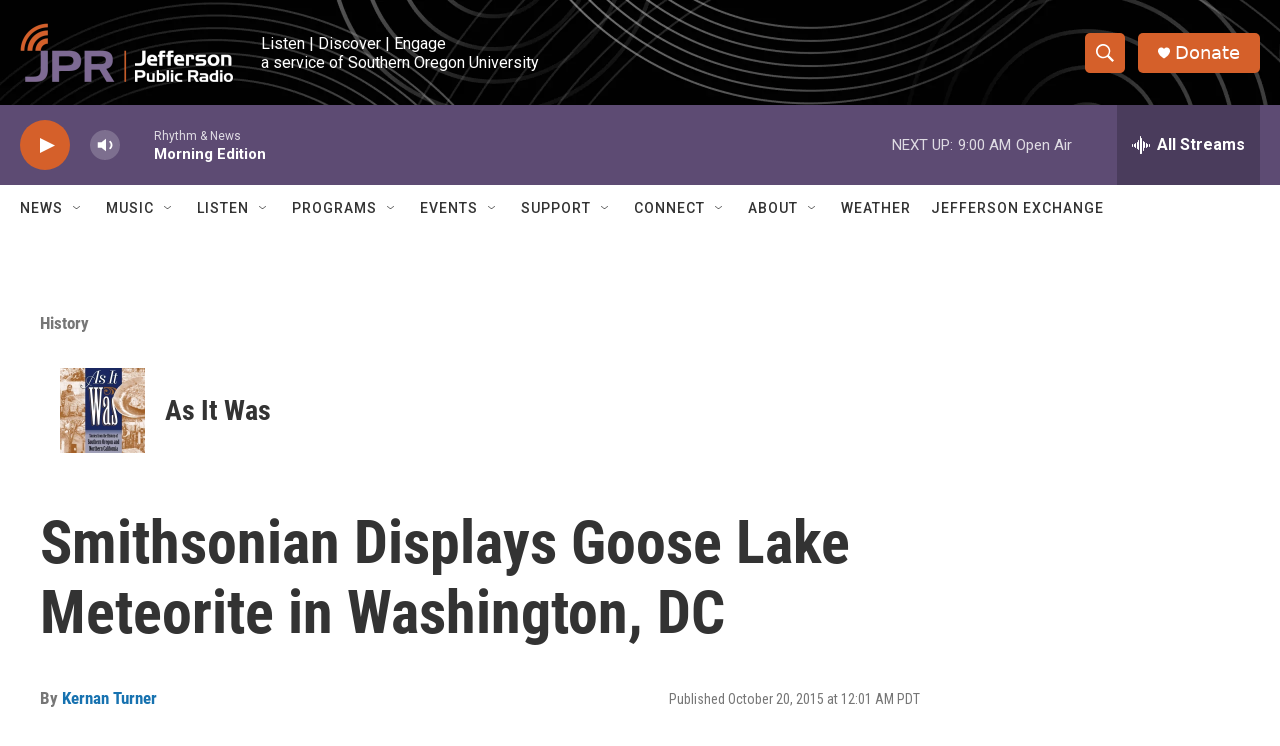

--- FILE ---
content_type: text/html; charset=utf-8
request_url: https://www.google.com/recaptcha/api2/aframe
body_size: 249
content:
<!DOCTYPE HTML><html><head><meta http-equiv="content-type" content="text/html; charset=UTF-8"></head><body><script nonce="PwvXIdNt8kZ4xodqmdfojQ">/** Anti-fraud and anti-abuse applications only. See google.com/recaptcha */ try{var clients={'sodar':'https://pagead2.googlesyndication.com/pagead/sodar?'};window.addEventListener("message",function(a){try{if(a.source===window.parent){var b=JSON.parse(a.data);var c=clients[b['id']];if(c){var d=document.createElement('img');d.src=c+b['params']+'&rc='+(localStorage.getItem("rc::a")?sessionStorage.getItem("rc::b"):"");window.document.body.appendChild(d);sessionStorage.setItem("rc::e",parseInt(sessionStorage.getItem("rc::e")||0)+1);localStorage.setItem("rc::h",'1768927226756');}}}catch(b){}});window.parent.postMessage("_grecaptcha_ready", "*");}catch(b){}</script></body></html>